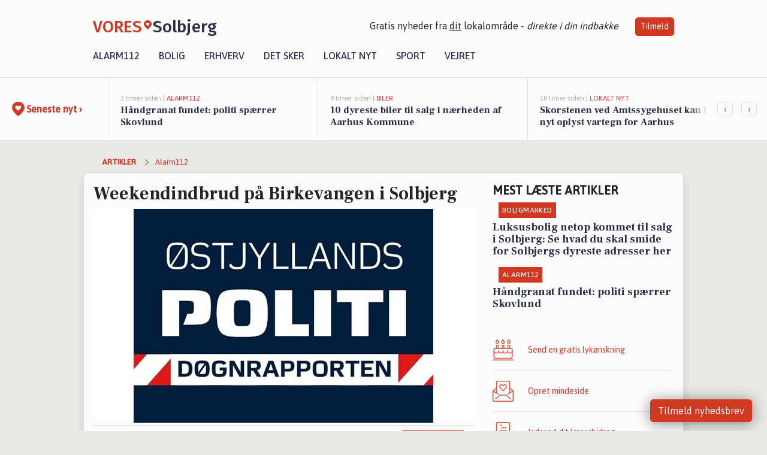

--- FILE ---
content_type: text/html; charset=utf-8
request_url: https://vores-solbjerg.dk/a/weekendindbrud-paa-birkevangen-i-solbjerg/bf3fef05-e75d-47b0-a88e-65818af09b56
body_size: 15771
content:


<!DOCTYPE html>
<html lang="da">
<head>
    <meta charset="utf-8" />
    <meta name="viewport" content="width=device-width, initial-scale=1.0" />
    <title>Weekendindbrud p&#xE5; Birkevangen i Solbjerg | VORES Solbjerg</title>
    
    <link href='https://fonts.gstatic.com' rel='preconnect' crossorigin>
<link href='https://assets.vorescdn.dk' rel='preconnect' crossorigin>
    <link rel="manifest" href="/manifest.json">
        <meta name="description" content="Weekendindbrud p&#xE5; Birkevangen i Solbjerg" />


    <link rel="canonical" href="https://vores-solbjerg.dk/a/weekendindbrud-paa-birkevangen-i-solbjerg/bf3fef05-e75d-47b0-a88e-65818af09b56">


<meta property="fb:app_id" content="603210533761694" />
    <meta property="fb:pages" content="101267631481633" />
        <meta property="og:type" content="article" />
        <meta property="og:image" content="https://assets.vorescdn.dk/vores-by/86af0aae-dd47-4fe3-adb7-38e8acd8ff12.jpg?width=1200&amp;height=630&amp;mode=pad&amp;bgcolor=FFFFFF&amp;scale=both" />
        <meta property="article:published_date" content="2024-05-20T10:25:15" />
        <meta property="article:author" content="System" />

    <script type="application/ld+json">
        {"@context":"https://schema.org","@type":"NewsArticle","mainEntityOfPage":{"@type":"WebPage","@id":"https://vores-solbjerg.dk/a/weekendindbrud-paa-birkevangen-i-solbjerg/bf3fef05-e75d-47b0-a88e-65818af09b56"},"headline":"Weekendindbrud på Birkevangen i Solbjerg","image":["https://assets.vorescdn.dk/vores-by/86af0aae-dd47-4fe3-adb7-38e8acd8ff12.jpg"],"datePublished":"2024-05-20T10:25:15","dateModified":null,"author":{"@type":"Person","name":"System"},"publisher":{"@type":"Organization","name":"VORES Solbjerg","logo":{"@type":"ImageObject","url":"https://vores-solbjerg.dk/img/logo/site_square.png"}}}
    </script>



    <meta name="facebook-domain-verification" content="mhkega96flchur5vlo2o5bqwm4r7hi" />

    
<link rel="icon" type="image/png" href="/img/icons/icon-152x152.png" />
<link rel="apple-touch-icon" type="image/png" href="/favicon.png" />

<link rel="preload" as="style" href="https://fonts.googleapis.com/css?family=Frank&#x2B;Ruhl&#x2B;Libre:400,700|Asap:400,500|Fira&#x2B;Sans:500|Merriweather:400&amp;display=swap">
<link href="https://fonts.googleapis.com/css?family=Frank&#x2B;Ruhl&#x2B;Libre:400,700|Asap:400,500|Fira&#x2B;Sans:500|Merriweather:400&amp;display=swap" rel="stylesheet" />

<link rel="preload" as="style" href="/dist/main.css?v=4lVlcf_nVVhS9k3-PzDma9gPCqVzZa-xwe6Z3nUGu-A">
<link rel="stylesheet" href="/dist/main.css?v=4lVlcf_nVVhS9k3-PzDma9gPCqVzZa-xwe6Z3nUGu-A" />
        <script type="text/javascript">
        window.dataLayer = window.dataLayer || [];
        window.dataLayer.push({
            dlv_page_type: "artikel_vip",
            dlv_category: "Alarm112",
            dlv_source: "Politiets D\u00F8gnrapport"
        });
    </script>

    
    
<script>
var voresConfiguration = {"modules":["floating-subscribe"],"site":{"name":"Solbjerg","siteName":"VORES Solbjerg","hostname":"vores-solbjerg.dk","facebookPageId":101267631481633,"instagramHandle":""},"bannerPlaceholder":{"salesEmail":"salg@voresdigital.dk?subject=Henvendelse fra VORES Solbjerg","logo":"https://assets.vorescdn.dk/remote/vores-solbjerg.dk/img/logo/site.png?width=250"},"facebookAppId":"603210533761694","googleSignInClientId":"643495767278-bqenl96m5li36d9c3e1a1ujch1giorgn.apps.googleusercontent.com","products":{"groceryPlusProductId":"832729fc-0197-4a09-a829-2ad24ec33c74"},"csrf":"CfDJ8FuIb0WNFg9DhYJimJMeEWhjw0WgAtZgGLWn-2FA9MSeRmGFZMtHvLzu_eBRui2ZgBCmxhwKYKA2oO-qNCuEpEW88ddfJ2ruoXLj9VjFq48ok09DqBF5znO2ks8rv07yB5dOiCGgqA4CIt6xRPv2mFE","gtmId":"GTM-PMFG7C7"}
</script>

<script src="/dist/essentials-bundle.js?v=hjEg4_jAEA1nYcyRynaMY4wTMfjlzT6aiRLaBhOhzEo" defer></script>
    
<script type="text/javascript">
var utag_data = {
}
</script>
<!-- Loading script asynchronously -->
<script type="text/javascript">
    (function(a,b,c,d){
    a='//tags.tiqcdn.com/utag/jysk-fynske-medier/partners/prod/utag.js';
    b=document;c='script';d=b.createElement(c);d.src=a;d.type='text/java'+c;d.async=true;
    a=b.getElementsByTagName(c)[0];a.parentNode.insertBefore(d,a);
    })();
</script>


<script async='async' src='//macro.adnami.io/macro/hosts/adsm.macro.voresdigital.dk.js'></script>


<script src="//zrzzqdBnFEBxKXGb4.ay.delivery/manager/zrzzqdBnFEBxKXGb4" type="text/javascript" referrerpolicy="no-referrer-when-downgrade"></script>


<script>window.googletag = window.googletag || {cmd: []};</script>
<script>
    googletag.cmd.push(function(){
        googletag.pubads().setTargeting('vd_page', "vores-solbjerg.dk");
googletag.pubads().setTargeting('vd_category', "alarm112");googletag.pubads().setTargeting('vd_type', "artikel_vip");    });
</script>
</head>
<body>
    

<div class="d-flex flex-column">
    

<header class="" id="header">
    <nav class="navbar navbar-expand-md navbar-light sticky ">
        <div class="container">
            <div class="d-flex flex-wrap align-items-center w-100 justify-content-between">
                    <a class="logo" href="/">
        <span>VORES</span><div class="logo-icon"><img alt="" src="/img/logo/homeheart.svg" aria-hidden="true" /></div><span>Solbjerg</span>
                    </a>
                    <burger-menu></burger-menu>
                    <div class="d-none d-lg-block">
                        <span>Gratis nyheder fra <u>dit</u> lokalområde - <i>direkte i din indbakke</i></span>
                        <button onclick="vmh.showSubscribeModal('Header')" class="ml-4 btn btn-sm btn-primary">Tilmeld</button>
                    </div>
            </div>
                <div class="d-flex flex-wrap align-items-center">
                    
                    <div class="collapse navbar-collapse text-right text-md-center" id="navbarMenu">
                        <ul class="navbar-nav mr-auto mt-2 mt-lg-0">

                            <li class="nav-item">
                                <a class="nav-link" href="/alarm112">
                                    Alarm112
                                </a>
                            </li>
                            <li class="nav-item">
                                <a class="nav-link" href="/bolig">
                                    Bolig
                                </a>
                            </li>
                            <li class="nav-item" site="Site">
                                <a class="nav-link" href="/erhverv">
                                    Erhverv
                                </a>
                            </li>
                            <li class="nav-item">
                                <a class="nav-link" href="/detsker">
                                    Det sker
                                </a>
                            </li>
                            <li class="nav-item">
                                <a class="nav-link" href="/lokaltnyt">
                                    Lokalt nyt
                                </a>
                            </li>
                            <li class="nav-item">
                                <a class="nav-link" href="/sport">
                                    Sport
                                </a>
                            </li>
                            <li class="nav-item align-middle">
                                
                            </li>
                            <li class="nav-item align-middle">
                                <a class="nav-link align-items-center" href="/vejret">
                                    Vejret
                                </a>
                            </li>
                        </ul>
                    </div>
                </div>
        </div>
    </nav>
</header>
    <div class="d-flex flex-column flex-grow-1">
        <div class="flex-grow-1">
                
<div class="news-bar">
    <!-- Label section -->
    <div class="news-bar-label">
        <a class="article-icon" href="/artikler">
            <b class="news-title">Seneste nyt &rsaquo;</b>
        </a>
    </div>

    <!-- News slider section -->
    <div class="news-slider">
            <a class="article-link" href="/artikler?contentId=988530c5-6da9-41f1-9981-576b7d4575f2" ga-track-kpi="" data-action="click_article" data-itemid="988530c5-6da9-41f1-9981-576b7d4575f2" data-itemtype="Content" data-itemcategory="Alarm112" data-placement="1" data-container="news_bar_preview">
                <div class="news-bar-item" ga-track-impression="" data-itemid="988530c5-6da9-41f1-9981-576b7d4575f2" data-itemtype="Content" data-itemcategory="Alarm112" data-placement="1" data-container="news_bar_preview">
                    <div class="timeago">3 timer siden | </div>
                    <div class="category">Alarm112</div>
                    <b class="news-title">H&#xE5;ndgranat fundet: politi sp&#xE6;rrer Skovlund</b>
                </div>
            </a>
            <a class="article-link" href="/artikler?contentId=0536b69c-3b1f-4cd0-8600-f6abd697764c" ga-track-kpi="" data-action="click_article" data-itemid="0536b69c-3b1f-4cd0-8600-f6abd697764c" data-itemtype="Content" data-itemcategory="Biler" data-placement="2" data-container="news_bar_preview">
                <div class="news-bar-item" ga-track-impression="" data-itemid="0536b69c-3b1f-4cd0-8600-f6abd697764c" data-itemtype="Content" data-itemcategory="Biler" data-placement="2" data-container="news_bar_preview">
                    <div class="timeago">9 timer siden | </div>
                    <div class="category">Biler</div>
                    <b class="news-title">10 dyreste biler til salg i n&#xE6;rheden af Aarhus Kommune</b>
                </div>
            </a>
            <a class="article-link" href="/artikler?contentId=4dc3f04c-833c-4137-8ccd-73b42a9948d5" ga-track-kpi="" data-action="click_article" data-itemid="4dc3f04c-833c-4137-8ccd-73b42a9948d5" data-itemtype="Content" data-itemcategory="Lokalt nyt" data-placement="3" data-container="news_bar_preview">
                <div class="news-bar-item" ga-track-impression="" data-itemid="4dc3f04c-833c-4137-8ccd-73b42a9948d5" data-itemtype="Content" data-itemcategory="Lokalt nyt" data-placement="3" data-container="news_bar_preview">
                    <div class="timeago">10 timer siden | </div>
                    <div class="category">Lokalt nyt</div>
                    <b class="news-title">Skorstenen ved Amtssygehuset kan blive nyt oplyst vartegn for Aarhus</b>
                </div>
            </a>
            <a class="article-link" href="/artikler?contentId=d345958c-bb8e-4de6-8db5-5a608c02a33b" ga-track-kpi="" data-action="click_article" data-itemid="d345958c-bb8e-4de6-8db5-5a608c02a33b" data-itemtype="Content" data-itemcategory="Dagligvarer" data-placement="4" data-container="news_bar_preview">
                <div class="news-bar-item" ga-track-impression="" data-itemid="d345958c-bb8e-4de6-8db5-5a608c02a33b" data-itemtype="Content" data-itemcategory="Dagligvarer" data-placement="4" data-container="news_bar_preview">
                    <div class="timeago">14-12-2025 16:06 | </div>
                    <div class="category">Dagligvarer</div>
                    <b class="news-title">F&#xE5; Lurpak sm&#xF8;r til kun 8 kr. og Rahbek fiskefileter til 10 kr. hos dine lokale dagligvarebutikker</b>
                </div>
            </a>
            <a class="article-link" href="/artikler?contentId=92f9c7eb-827f-4d44-84dc-a0a993b4f3a5" ga-track-kpi="" data-action="click_article" data-itemid="92f9c7eb-827f-4d44-84dc-a0a993b4f3a5" data-itemtype="Content" data-itemcategory="Boligmarked" data-placement="5" data-container="news_bar_preview">
                <div class="news-bar-item" ga-track-impression="" data-itemid="92f9c7eb-827f-4d44-84dc-a0a993b4f3a5" data-itemtype="Content" data-itemcategory="Boligmarked" data-placement="5" data-container="news_bar_preview">
                    <div class="timeago">14-12-2025 14:02 | </div>
                    <div class="category">Boligmarked</div>
                    <b class="news-title">Fastrupvej 45 og 1 anden boliger er kommet til salg denne uge i Solbjerg - se boligerne her.</b>
                </div>
            </a>
            <a class="article-link" href="/artikler?contentId=91615272-d86e-4785-9308-46f1e68f3262" ga-track-kpi="" data-action="click_article" data-itemid="91615272-d86e-4785-9308-46f1e68f3262" data-itemtype="Content" data-itemcategory="Det sker" data-placement="6" data-container="news_bar_preview">
                <div class="news-bar-item" ga-track-impression="" data-itemid="91615272-d86e-4785-9308-46f1e68f3262" data-itemtype="Content" data-itemcategory="Det sker" data-placement="6" data-container="news_bar_preview">
                    <div class="timeago">14-12-2025 12:11 | </div>
                    <div class="category">Det sker</div>
                    <b class="news-title">Ugens aktiviteter i Solbjerg: Floorball og l&#xE6;sef&#xE6;llesskab byder p&#xE5; nye oplevelser</b>
                </div>
            </a>
            <a class="article-link" href="/artikler?contentId=72c48a8a-ff85-4cad-93f6-0fd2e18c94be" ga-track-kpi="" data-action="click_article" data-itemid="72c48a8a-ff85-4cad-93f6-0fd2e18c94be" data-itemtype="Content" data-itemcategory="Boligmarked" data-placement="7" data-container="news_bar_preview">
                <div class="news-bar-item" ga-track-impression="" data-itemid="72c48a8a-ff85-4cad-93f6-0fd2e18c94be" data-itemtype="Content" data-itemcategory="Boligmarked" data-placement="7" data-container="news_bar_preview">
                    <div class="timeago">13-12-2025 13:13 | </div>
                    <div class="category">Boligmarked</div>
                    <b class="news-title">Luksusbolig netop kommet til salg i Solbjerg: Se hvad du skal smide for Solbjergs dyreste adresser her</b>
                </div>
            </a>
            <a class="article-link" href="/artikler?contentId=0e8d53fb-90c7-45ab-bfd4-27d021cbd204" ga-track-kpi="" data-action="click_article" data-itemid="0e8d53fb-90c7-45ab-bfd4-27d021cbd204" data-itemtype="Content" data-itemcategory="Lokalt nyt" data-placement="8" data-container="news_bar_preview">
                <div class="news-bar-item" ga-track-impression="" data-itemid="0e8d53fb-90c7-45ab-bfd4-27d021cbd204" data-itemtype="Content" data-itemcategory="Lokalt nyt" data-placement="8" data-container="news_bar_preview">
                    <div class="timeago">12-12-2025 11:26 | </div>
                    <div class="category">Lokalt nyt</div>
                    <b class="news-title">Folkehuse i Aarhus inviterer til f&#xE6;lles juleaften for alle, der savner selskab</b>
                </div>
            </a>
            <a class="article-link" href="/artikler?contentId=d7995b61-1fd0-4431-8a1b-055eb93211db" ga-track-kpi="" data-action="click_article" data-itemid="d7995b61-1fd0-4431-8a1b-055eb93211db" data-itemtype="Content" data-itemcategory="Lokalt nyt" data-placement="9" data-container="news_bar_preview">
                <div class="news-bar-item" ga-track-impression="" data-itemid="d7995b61-1fd0-4431-8a1b-055eb93211db" data-itemtype="Content" data-itemcategory="Lokalt nyt" data-placement="9" data-container="news_bar_preview">
                    <div class="timeago">10-12-2025 13:26 | </div>
                    <div class="category">Lokalt nyt</div>
                    <b class="news-title">Aarhusianske plejehjem f&#xE5;r mere frihed efter succes med mindre bureaukrati og &#xF8;get faglighed</b>
                </div>
            </a>
            <a class="article-link" href="/artikler?contentId=5cd26e75-de4d-4562-b0d0-139558f0e3dc" ga-track-kpi="" data-action="click_article" data-itemid="5cd26e75-de4d-4562-b0d0-139558f0e3dc" data-itemtype="Content" data-itemcategory="Boligmarked" data-placement="10" data-container="news_bar_preview">
                <div class="news-bar-item" ga-track-impression="" data-itemid="5cd26e75-de4d-4562-b0d0-139558f0e3dc" data-itemtype="Content" data-itemcategory="Boligmarked" data-placement="10" data-container="news_bar_preview">
                    <div class="timeago">10-12-2025 13:20 | </div>
                    <div class="category">Boligmarked</div>
                    <b class="news-title">Top 6 over dyreste boliger til salg i Solbjerg. Priser op til 7.995.000 kr</b>
                </div>
            </a>
    </div>

        <!-- Navigation section -->
        <div class="news-bar-navigation">
            <button class="btn btn-outline-secondary" onclick="scrollNewsBar(-350)">&lsaquo;</button>
            <button class="btn btn-outline-secondary" onclick="scrollNewsBar(350)">&rsaquo;</button>
        </div>
</div>
            <div class="container pt-0">
                

<div class="vip-page my-3">
    <div class="row">
        <div class="container">
                <div class="row">
                    <div class="col-12 col-sm-4">
                        <div class="d-flex justify-content-center">
        <div class="b4nn3r lazy w300_h160"
             data-size="w300_h160"
             data-placement=""
             data-allowplaceholder="False"
             data-onlyshowbannersfrombusinesseswithproductid="">
        </div>

</div>
                    </div>
                        <div class="col-12 col-sm-4">
                            <div class="d-flex justify-content-center">
        <div class="b4nn3r lazy w300_h160"
             data-size="w300_h160"
             data-placement=""
             data-allowplaceholder="False"
             data-onlyshowbannersfrombusinesseswithproductid="">
        </div>

</div>
                        </div>
                        <div class="col-12 col-sm-4">
                            <div class="d-flex justify-content-center">
        <div class="b4nn3r lazy w300_h160"
             data-size="w300_h160"
             data-placement=""
             data-allowplaceholder="False"
             data-onlyshowbannersfrombusinesseswithproductid="">
        </div>

</div>
                        </div>
                </div>

                
    <div class="row breadcrumbs py-2">
        <div class="col">
            <ol itemscope itemtype="http://schema.org/BreadcrumbList" class="list-unstyled my-0 col d-flex">
                <li itemprop="itemListElement" itemscope itemtype="http://schema.org/ListItem">
                    <a href="/artikler" itemid="/artikler" class="section" itemscope itemtype="http://schema.org/Thing" itemprop="item">
                        <span itemprop="name">Artikler</span>
                    </a>
                    <meta itemprop="position" content="1" />
                </li>
                    <li class="" itemprop="itemListElement" itemscope itemtype="http://schema.org/ListItem">
                            <a href="/artikler/alarm112" itemid="/artikler/alarm112" itemscope itemtype="http://schema.org/Thing" itemprop="item">
                                <span itemprop="name">Alarm112</span>
                            </a>
                        <meta itemprop="position" content="2" />
                    </li>
                    <li class="sr-only" itemprop="itemListElement" itemscope itemtype="http://schema.org/ListItem">
                            <span itemid="/a/weekendindbrud-paa-birkevangen-i-solbjerg/bf3fef05-e75d-47b0-a88e-65818af09b56" itemscope itemtype="http://schema.org/Thing" itemprop="item">
                                <span itemprop="name">Weekendindbrud p&#xE5; Birkevangen i Solbjerg</span>
                            </span>
                        <meta itemprop="position" content="3" />
                    </li>
            </ol>
        </div>
    </div>

        </div>
    </div>


    <div class="row">
        <div class="container bg-white shadow pb-4 default-container-padding">
            <div class="row mt-3">
                <div class="col-12 col-lg-8">
                    <article id="bf3fef05-e75d-47b0-a88e-65818af09b56" class="article desktop" data-id="bf3fef05-e75d-47b0-a88e-65818af09b56"
         data-category="Alarm112" data-assets='[{"id":"86af0aae-dd47-4fe3-adb7-38e8acd8ff12","width":840,"height":600}]'>
    <h1>
        Weekendindbrud p&#xE5; Birkevangen i Solbjerg
    </h1>


            <div class="cover-img-container">
                <img class="cover-img" src="https://assets.vorescdn.dk/vores-by/86af0aae-dd47-4fe3-adb7-38e8acd8ff12.jpg?width=635&amp;height=357&amp;mode=pad&amp;bgcolor=FFFFFF&amp;scale=both" srcset="https://assets.vorescdn.dk/vores-by/86af0aae-dd47-4fe3-adb7-38e8acd8ff12.jpg?width=1270&amp;height=714&amp;mode=pad&amp;bgcolor=FFFFFF&amp;scale=both 2x, https://assets.vorescdn.dk/vores-by/86af0aae-dd47-4fe3-adb7-38e8acd8ff12.jpg?width=635&amp;height=357&amp;mode=pad&amp;bgcolor=FFFFFF&amp;scale=both 1x" data-assetid="86af0aae-dd47-4fe3-adb7-38e8acd8ff12" />
               
            </div>
        <div class="d-flex flex-wrap justify-content-between">
            <small class="text-muted">

            </small>
        </div>
    <div class="col-12 d-flex editor py-2 mt-1 mb-1 border-bottom border-top pl-0 align-items-center">
            <div class="d-flex flex-wrap justify-content-end align-items-center" style="margin-left: auto;">

                
<a class="btn btn-sm btn-primary d-flex align-items-center justify-content-center" id="shareLinkBtn" style="white-space: nowrap" title="Del på Facebook" onclick="vmh.shareLink('https%3A%2F%2Fvores-solbjerg.dk%2Fa%2Fweekendindbrud-paa-birkevangen-i-solbjerg%2Fbf3fef05-e75d-47b0-a88e-65818af09b56')">
	Del artikel <img alt="Del på facebook" class="ml-2" style="height: 18px;width: 18px;" src="/img/icons/icon-share-white.svg" />
</a>


            </div>
    </div>
    <div class="d-flex flex-wrap justify-content-between">
            <div>
                <img src="/img/icons/clock-icon.svg" alt="dato" style="height: 11px; width: 11px" />
                <time itemprop="dateCreated datePublished"
                      datetime="2024-05-20T08:25:15Z"
                      class="text-muted">
                    Mandag d. 20. maj 2024 - kl. 10:25
                </time>
            </div>
    </div>
    <br />

    <div class="article-content">
        
<p>Et indbrud blev begået på Birkevangen i Solbjerg i løbet af weekenden. Indbruddet fandt sted fra fredag den 17. maj kl. 20.00 til søndag den 19. maj kl. 16.15.</p>
    </div>
    


        <div class="d-flex flex-wrap justify-content-between">
                <small class="text-muted">Kilde: Politiets D&#xF8;gnrapport</small>
        </div>




        
    <div class="d-flex justify-content-center py-3 pb-5 w-100">
        <a class="b4nn3r w300_h160"
           aria-hidden="true"
           title="Reklame"
           href="https://www.lagersalg.com/?utm_source=vores-solbjerg.dk&amp;utm_medium=banner"
           rel="noopener nofollow"
           target="_blank"
           data-background="https://assets.vorescdn.dk/vores-by/d19e68de-c90f-4037-8a36-804ae5516b95.jpg?width=300&amp;height=160&amp;mode=crop&amp;bgcolor=FFFFFF"
           data-backgroundretina="https://assets.vorescdn.dk/vores-by/d19e68de-c90f-4037-8a36-804ae5516b95.jpg?width=600&amp;height=320&amp;mode=crop&amp;bgcolor=FFFFFF"
           data-id="9e9339e2-c359-495a-80e8-447d42882833"
           data-track="True"
           data-allowduplicates="False"
           data-onlyshowbannersfrombusinesseswithproductid="">
        </a>

</div>

</article>

                    <div class="row justify-content-center border-top py-3">
                        <div class="col-md-6 col-sm my-2">
                            <email-signup-widget 
    data-location="Article" 
    ></email-signup-widget>
                        </div>
                    </div>

                </div>
                <div class="col-12 col-lg-4 order-2 order-md-1">
                    
                        <div>
                                <h5 class="text-uppercase font-weight-bold pb-3">Mest læste artikler</h5>
        <div class="row pb-3 mb-3">
            <div class="col">
                

<a class="top-story article-link h-100" href="/a/luksusbolig-netop-kommet-til-salg-i-solbjerg-se-hvad-du-skal-smide-for-solbjergs-dyreste-adresser-her/72c48a8a-ff85-4cad-93f6-0fd2e18c94be" ga-track-impression="" data-itemid="72c48a8a-ff85-4cad-93f6-0fd2e18c94be" data-itemtype="Content" data-itemcategory="Boligmarked" data-container="medium_article_preview" ga-track-kpi="" data-action="click_article">
    <div class="top-story-header">
        <div class="img-container">
            <div class="img-bg " data-background="https://assets.vorescdn.dk/vores-by/c49a36b5-79db-42ed-81fa-b6b2d895afa6.jpg?width=300&amp;height=169&amp;mode=max&amp;bgcolor=FFFFFF&amp;quality=90&amp;c.focus=faces" data-backgroundretina="https://assets.vorescdn.dk/vores-by/c49a36b5-79db-42ed-81fa-b6b2d895afa6.jpg?width=600&amp;height=338&amp;mode=max&amp;bgcolor=FFFFFF&amp;quality=90&amp;c.focus=faces" data-assetid="c49a36b5-79db-42ed-81fa-b6b2d895afa6">
            </div>
        </div>

        <div class="categories">   
                <div class="category">Boligmarked</div>
        </div>
        
    </div>

    <h2 class="mt-3 mb-0">Luksusbolig netop kommet til salg i Solbjerg: Se hvad du skal smide for Solbjergs dyreste adresser her</h2>
</a>
            </div>
        </div>
        <div class="row pb-3 mb-3">
            <div class="col">
                

<a class="top-story article-link h-100" href="/a/haandgranat-fundet-politi-spaerrer-skovlund/988530c5-6da9-41f1-9981-576b7d4575f2" ga-track-impression="" data-itemid="988530c5-6da9-41f1-9981-576b7d4575f2" data-itemtype="Content" data-itemcategory="Alarm112" data-container="medium_article_preview" ga-track-kpi="" data-action="click_article">
    <div class="top-story-header">
        <div class="img-container">
            <div class="img-bg " data-background="https://assets.vorescdn.dk:443/vores-intet-foto.png?width=300&amp;height=169&amp;mode=max&amp;bgcolor=FFFFFF&amp;quality=90&amp;c.focus=faces" data-backgroundretina="https://assets.vorescdn.dk:443/vores-intet-foto.png?width=600&amp;height=338&amp;mode=max&amp;bgcolor=FFFFFF&amp;quality=90&amp;c.focus=faces">
            </div>
        </div>

        <div class="categories">   
                <div class="category">Alarm112</div>
        </div>
        
    </div>

    <h2 class="mt-3 mb-0">H&#xE5;ndgranat fundet: politi sp&#xE6;rrer Skovlund</h2>
</a>
            </div>
        </div>

                        </div>
                    
                    <div class="w-100 border-bottom py-3">
                        <a class="d-flex align-items-center cta" href="/brugerindhold/opret-lykoenskning">
                            <img class="mr-4" alt="lykønskning" src="/img/icons/icon-lykkeoenskning.svg" />
                            <span class="flex-grow-1">
                                Send en gratis lykønskning
                            </span>
                        </a>
                    </div>
                    <div class="w-100 border-bottom py-3">
                        <a class="d-flex align-items-center cta" href="/opret-mindeside">
                            <img class="mr-4" alt="mindeord" src="/img/icons/icon-mindeord.svg" />
                            <span class="flex-grow-1">
                                Opret mindeside
                            </span>
                        </a>
                    </div>
                    <div class="w-100 py-3">
                        <a class="d-flex align-items-center cta" href="/brugerindhold/opret-nyhed">
                            <img class="mr-4" alt="læserbidrag" src="/img/icons/icon-laeserbidrag.svg" />
                            <span class="flex-grow-1">
                                Indsend dit læserbidrag
                            </span>
                        </a>
                    </div>
                    <facebook-carousel data-breakpoints='{
                  "540": {
                    "slidesPerView": 2
                  },
                  "758": {
                    "slidesPerView": 3
                  },
                  "960": {
                    "slidesPerView": 1
                  }
                }'
                    data-container="facebook_post_carousel"></facebook-carousel>
                    <div class="mb-3">
                        <div class="w-100 d-flex justify-content-center border-bottom py-4">
        <div class="b4nn3r lazy w300_h160"
             data-size="w300_h160"
             data-placement=""
             data-allowplaceholder="False"
             data-onlyshowbannersfrombusinesseswithproductid="">
        </div>

</div>
                    </div>
                </div>
                <div class="col-12 order-3 order-md-3">
                    <div class="row mt-3">
                        <div class="col-12 col-lg-8">
                            
<div class="article-stream" style="padding-right: 5px; padding-left: 5px">
    
    <div class="mb-5">
        <div class="row">
            <div class="col">
                

<a class="cover-story article-link desktop" href="/a/10-dyreste-biler-til-salg-i-naerheden-af-aarhus-kommune/0536b69c-3b1f-4cd0-8600-f6abd697764c" ga-track-impression="" data-itemid="0536b69c-3b1f-4cd0-8600-f6abd697764c" data-itemtype="Content" data-itemcategory="Biler" data-container="big_article_preview" ga-track-kpi="" data-action="click_article">
    <div class="cover-story-header">
        <div class="img-container">
            <div class="img-bg " style="background-image: url(https://assets.vorescdn.dk/vores-by/25edc631-4c62-426c-b4f9-b0133036e68f.jpg?width=630&amp;height=354&amp;mode=max&amp;bgcolor=FFFFFF&amp;c.focus=faces);" data-assetid="25edc631-4c62-426c-b4f9-b0133036e68f">
            </div>
        </div>

        <div class="categories">
                <div class="category">Biler</div>
        </div>        
    </div>

    <h2 class="h1 mt-3">10 dyreste biler til salg i n&#xE6;rheden af Aarhus Kommune</h2>
</a>
            </div>
        </div>
    </div>


    
    <div class="mb-5">
        <div class="row ">
            <div class="col-6" style="padding-right: 10px">
                

<a class="top-story article-link h-100" href="/a/skorstenen-ved-amtssygehuset-kan-blive-nyt-oplyst-vartegn-for-aarhus/4dc3f04c-833c-4137-8ccd-73b42a9948d5" ga-track-impression="" data-itemid="4dc3f04c-833c-4137-8ccd-73b42a9948d5" data-itemtype="Content" data-itemcategory="Lokalt nyt" data-container="medium_article_preview" ga-track-kpi="" data-action="click_article">
    <div class="top-story-header">
        <div class="img-container">
            <div class="img-bg " data-background="https://assets.vorescdn.dk/vores-by/80735e73-2313-4b0d-9559-68599a35f756.jpg?width=300&amp;height=169&amp;mode=max&amp;bgcolor=FFFFFF&amp;quality=90&amp;c.focus=faces" data-backgroundretina="https://assets.vorescdn.dk/vores-by/80735e73-2313-4b0d-9559-68599a35f756.jpg?width=600&amp;height=338&amp;mode=max&amp;bgcolor=FFFFFF&amp;quality=90&amp;c.focus=faces" data-assetid="80735e73-2313-4b0d-9559-68599a35f756">
            </div>
        </div>

        <div class="categories">   
                <div class="category">Lokalt nyt</div>
        </div>
        
    </div>

    <h2 class="mt-3 mb-0">Skorstenen ved Amtssygehuset kan blive nyt oplyst vartegn for Aarhus</h2>
</a>
            </div>
            <div class="col-6" style="padding-left: 10px">
                

<a class="top-story article-link h-100" href="/a/faa-lurpak-smoer-til-kun-8-kr-og-rahbek-fiskefileter-til-10-kr-hos-dine-lokale-dagligvarebutikker/d345958c-bb8e-4de6-8db5-5a608c02a33b" ga-track-impression="" data-itemid="d345958c-bb8e-4de6-8db5-5a608c02a33b" data-itemtype="Content" data-itemcategory="Dagligvarer" data-container="medium_article_preview" ga-track-kpi="" data-action="click_article">
    <div class="top-story-header">
        <div class="img-container">
            <div class="img-bg " data-background="https://assets.vorescdn.dk/vores-by/f7610131-76eb-4f98-a955-767d1c418585.jpg?width=300&amp;height=169&amp;mode=max&amp;bgcolor=FFFFFF&amp;quality=90&amp;c.focus=faces" data-backgroundretina="https://assets.vorescdn.dk/vores-by/f7610131-76eb-4f98-a955-767d1c418585.jpg?width=600&amp;height=338&amp;mode=max&amp;bgcolor=FFFFFF&amp;quality=90&amp;c.focus=faces" data-assetid="f7610131-76eb-4f98-a955-767d1c418585">
            </div>
        </div>

        <div class="categories">   
                <div class="category">Dagligvarer</div>
        </div>
        
    </div>

    <h2 class="mt-3 mb-0">F&#xE5; Lurpak sm&#xF8;r til kun 8 kr. og Rahbek fiskefileter til 10 kr. hos dine lokale dagligvarebutikker</h2>
</a>
            </div>
        </div>
    </div>


    
    <div class="mb-5">
        <div class="row ">
            <div class="col-6" style="padding-right: 10px">
                

<a class="top-story article-link h-100" href="/a/fastrupvej-45-og-1-anden-boliger-er-kommet-til-salg-denne-uge-i-solbjerg-se-boligerne-her/92f9c7eb-827f-4d44-84dc-a0a993b4f3a5" ga-track-impression="" data-itemid="92f9c7eb-827f-4d44-84dc-a0a993b4f3a5" data-itemtype="Content" data-itemcategory="Boligmarked" data-container="medium_article_preview" ga-track-kpi="" data-action="click_article">
    <div class="top-story-header">
        <div class="img-container">
            <div class="img-bg " data-background="https://assets.vorescdn.dk/vores-by/c49a36b5-79db-42ed-81fa-b6b2d895afa6.jpg?width=300&amp;height=169&amp;mode=max&amp;bgcolor=FFFFFF&amp;quality=90&amp;c.focus=faces" data-backgroundretina="https://assets.vorescdn.dk/vores-by/c49a36b5-79db-42ed-81fa-b6b2d895afa6.jpg?width=600&amp;height=338&amp;mode=max&amp;bgcolor=FFFFFF&amp;quality=90&amp;c.focus=faces" data-assetid="c49a36b5-79db-42ed-81fa-b6b2d895afa6">
            </div>
        </div>

        <div class="categories">   
                <div class="category">Boligmarked</div>
        </div>
        
    </div>

    <h2 class="mt-3 mb-0">Fastrupvej 45 og 1 anden boliger er kommet til salg denne uge i Solbjerg - se boligerne her.</h2>
</a>
            </div>
            <div class="col-6" style="padding-left: 10px">
                

<a class="top-story article-link h-100" href="/a/ugens-aktiviteter-i-solbjerg-floorball-og-laesefaellesskab-byder-paa-nye-oplevelser/91615272-d86e-4785-9308-46f1e68f3262" ga-track-impression="" data-itemid="91615272-d86e-4785-9308-46f1e68f3262" data-itemtype="Content" data-itemcategory="Det sker" data-container="medium_article_preview" ga-track-kpi="" data-action="click_article">
    <div class="top-story-header">
        <div class="img-container">
            <div class="img-bg " data-background="https://assets.vorescdn.dk/vores-by/ba00d2d6-898b-4cf9-b7ea-f34a3bff78a2.jpg?width=300&amp;height=169&amp;mode=max&amp;bgcolor=FFFFFF&amp;quality=90&amp;c.focus=faces" data-backgroundretina="https://assets.vorescdn.dk/vores-by/ba00d2d6-898b-4cf9-b7ea-f34a3bff78a2.jpg?width=600&amp;height=338&amp;mode=max&amp;bgcolor=FFFFFF&amp;quality=90&amp;c.focus=faces" data-assetid="ba00d2d6-898b-4cf9-b7ea-f34a3bff78a2">
            </div>
        </div>

        <div class="categories">   
                <div class="category">Det sker</div>
        </div>
        
    </div>

    <h2 class="mt-3 mb-0">Ugens aktiviteter i Solbjerg: Floorball og l&#xE6;sef&#xE6;llesskab byder p&#xE5; nye oplevelser</h2>
</a>
            </div>
        </div>
    </div>

    
    <div class="mb-5">
        <div class="row ">
            <div class="col-6" style="padding-right: 10px">
                

<a class="top-story article-link h-100" href="/a/luksusbolig-netop-kommet-til-salg-i-solbjerg-se-hvad-du-skal-smide-for-solbjergs-dyreste-adresser-her/72c48a8a-ff85-4cad-93f6-0fd2e18c94be" ga-track-impression="" data-itemid="72c48a8a-ff85-4cad-93f6-0fd2e18c94be" data-itemtype="Content" data-itemcategory="Boligmarked" data-container="medium_article_preview" ga-track-kpi="" data-action="click_article">
    <div class="top-story-header">
        <div class="img-container">
            <div class="img-bg " data-background="https://assets.vorescdn.dk/vores-by/c49a36b5-79db-42ed-81fa-b6b2d895afa6.jpg?width=300&amp;height=169&amp;mode=max&amp;bgcolor=FFFFFF&amp;quality=90&amp;c.focus=faces" data-backgroundretina="https://assets.vorescdn.dk/vores-by/c49a36b5-79db-42ed-81fa-b6b2d895afa6.jpg?width=600&amp;height=338&amp;mode=max&amp;bgcolor=FFFFFF&amp;quality=90&amp;c.focus=faces" data-assetid="c49a36b5-79db-42ed-81fa-b6b2d895afa6">
            </div>
        </div>

        <div class="categories">   
                <div class="category">Boligmarked</div>
        </div>
        
    </div>

    <h2 class="mt-3 mb-0">Luksusbolig netop kommet til salg i Solbjerg: Se hvad du skal smide for Solbjergs dyreste adresser her</h2>
</a>
            </div>
            <div class="col-6" style="padding-left: 10px">
                

<a class="top-story article-link h-100" href="/a/folkehuse-i-aarhus-inviterer-til-faelles-juleaften-for-alle-der-savner-selskab/0e8d53fb-90c7-45ab-bfd4-27d021cbd204" ga-track-impression="" data-itemid="0e8d53fb-90c7-45ab-bfd4-27d021cbd204" data-itemtype="Content" data-itemcategory="Lokalt nyt" data-container="medium_article_preview" ga-track-kpi="" data-action="click_article">
    <div class="top-story-header">
        <div class="img-container">
            <div class="img-bg " data-background="https://assets.vorescdn.dk/vores-by/80735e73-2313-4b0d-9559-68599a35f756.jpg?width=300&amp;height=169&amp;mode=max&amp;bgcolor=FFFFFF&amp;quality=90&amp;c.focus=faces" data-backgroundretina="https://assets.vorescdn.dk/vores-by/80735e73-2313-4b0d-9559-68599a35f756.jpg?width=600&amp;height=338&amp;mode=max&amp;bgcolor=FFFFFF&amp;quality=90&amp;c.focus=faces" data-assetid="80735e73-2313-4b0d-9559-68599a35f756">
            </div>
        </div>

        <div class="categories">   
                <div class="category">Lokalt nyt</div>
        </div>
        
    </div>

    <h2 class="mt-3 mb-0">Folkehuse i Aarhus inviterer til f&#xE6;lles juleaften for alle, der savner selskab</h2>
</a>
            </div>
        </div>
    </div>



        

        <div class="row py-2 mb-5">
            <div class="col">
                
        <span class="sectionheader">Boliger til salg i Solbjerg</span>
    <div class="row d-flex flex-wrap justify-content-between rentalproperties">
                <div class="col-12 col-sm-6 mb-3 mx-0">
                    
<div class="property">
        <div ga-track-impression="" data-itemid="3874ced2-8537-481d-bc57-079bd9fe01e2" data-itemtype="Property" data-customerid="" data-businessid="" data-placement="1" data-container="property_showcase" data-containervariant="standard">
            <a href="https://www.boliga.dk/bolig/2171703" target="_blank" rel="noopener" class="pb-4">

                <img alt="billede af boligen" data-src="https://assets.vorescdn.dk/remote/i.boliga.org/dk/550x/2171/2171703.jpg?width=640&amp;height=320&amp;mode=crop&amp;c.focus=faces" style="max-width:100%" class="pr-1" />

                <span class="rightlabel">1.745.000 kr</span>

                    <span class="rightlowerlabel">111 m<sup>2</sup></span>

                <h6 class="pt-2" style="color:#2B2D4C;font-weight:bold">Nordvejen 28, 8355 Solbjerg</h6>
            </a>
        </div>
</div>
                </div>
                <div class="col-12 col-sm-6 mb-3 mx-0">
                    
<div class="property">
        <div ga-track-impression="" data-itemid="733cacd2-e6ec-43c7-8ff3-16b86f3adca5" data-itemtype="Property" data-customerid="" data-businessid="" data-placement="2" data-container="property_showcase" data-containervariant="standard">
            <a href="https://www.boliga.dk/bolig/2123139" target="_blank" rel="noopener" class="pb-4">

                <img alt="billede af boligen" data-src="https://assets.vorescdn.dk/remote/i.boliga.org/dk/550x/2123/2123139.jpg?width=640&amp;height=320&amp;mode=crop&amp;c.focus=faces" style="max-width:100%" class="pr-1" />

                <span class="rightlabel">3.295.000 kr</span>

                    <span class="rightlowerlabel">302 m<sup>2</sup></span>

                <h6 class="pt-2" style="color:#2B2D4C;font-weight:bold">Vestervangsparken 1B Fastrup, 8355 Solbjerg</h6>
            </a>
        </div>
</div>
                </div>
                <div class="col-12 col-sm-6 mb-3 mx-0">
                    
<div class="property">
        <div ga-track-impression="" data-itemid="f7ad73d3-2b15-4719-9008-177f6c274bdf" data-itemtype="Property" data-customerid="" data-businessid="" data-placement="3" data-container="property_showcase" data-containervariant="standard">
            <a href="https://www.boliga.dk/bolig/2281124" target="_blank" rel="noopener" class="pb-4">

                <img alt="billede af boligen" data-src="https://assets.vorescdn.dk/remote/i.boliga.org/dk/550x/2281/2281124.jpg?width=640&amp;height=320&amp;mode=crop&amp;c.focus=faces" style="max-width:100%" class="pr-1" />

                <span class="rightlabel">3.395.000 kr</span>

                    <span class="rightlowerlabel">124 m<sup>2</sup></span>

                <h6 class="pt-2" style="color:#2B2D4C;font-weight:bold">H&#xF8;jlundsparken 87 Fastrup, 8355 Solbjerg</h6>
            </a>
        </div>
</div>
                </div>
                <div class="col-12 col-sm-6 mb-3 mx-0">
                    
<div class="property">
        <div ga-track-impression="" data-itemid="339c13fd-2d46-4638-91a8-1f2cb3c2d3bf" data-itemtype="Property" data-customerid="" data-businessid="" data-placement="4" data-container="property_showcase" data-containervariant="standard">
            <a href="https://www.boliga.dk/bolig/2247865" target="_blank" rel="noopener" class="pb-4">

                <img alt="billede af boligen" data-src="https://assets.vorescdn.dk/remote/vores-randers.dk/img/content/property/bolig-billede-paa-vej.png?width=640&amp;height=320&amp;mode=crop&amp;c.focus=faces" style="max-width:100%" class="pr-1" />

                <span class="rightlabel">3.498.000 kr</span>

                    <span class="rightlowerlabel">146 m<sup>2</sup></span>

                <h6 class="pt-2" style="color:#2B2D4C;font-weight:bold">Solbjerg Hovedgade 39, 8355 Solbjerg</h6>
            </a>
        </div>
</div>
                </div>

            <div class="col-12 lead-form font-sans">
                <lead-form data-csrf="CfDJ8FuIb0WNFg9DhYJimJMeEWjyIvop2CDyr8V84FNJYRYv4kxAdbaUwpMPjmSlP_pVz55tujH9jB2sovjj7eOAfQycwxUoQH-av_agkqCfX9BIfuncaYBztkbXriSUUyX-tVPywUUFUzj4tYNpt96yzbE" data-eventsection="PropertyShowcase" />
            </div>
    </div>

            </div>
        </div>


    

    

    




    

    

    


    <div class="py-3 mb-5 border-y">
        <div class="row">
                <div class="col-6" style="padding-right: 10px">
                    <div class="w-100 d-flex justify-content-center pb-0 pt-4 pt-md-0">
        <div class="b4nn3r lazy w300_h160"
             data-size="w300_h160"
             data-placement=""
             data-allowplaceholder="False"
             data-onlyshowbannersfrombusinesseswithproductid="">
        </div>

</div>
                </div>
                <div class="col-6" style="padding-left: 10px">
                    <div class="w-100 d-flex justify-content-center pb-0 pt-4 pt-md-0">
        <div class="b4nn3r lazy w300_h160"
             data-size="w300_h160"
             data-placement=""
             data-allowplaceholder="False"
             data-onlyshowbannersfrombusinesseswithproductid="">
        </div>

</div>
                </div>
        </div>
    </div>
</div>
                        </div>

                        <div class="col-12 col-lg-4">
                        </div>
                    </div>
                    
                </div>
                <div class="col-12 order-4 order-md-4">
                    <div class="border-top">
                        <h5 class="text-uppercase py-4">Flere artikler</h5>
                        
                            
<div class="row">
        <div class="col-6 col-md-4 mb-3">
            

<a class="top-story article-link h-100" href="/a/haandgranat-fundet-politi-spaerrer-skovlund/988530c5-6da9-41f1-9981-576b7d4575f2" ga-track-impression="" data-itemid="988530c5-6da9-41f1-9981-576b7d4575f2" data-itemtype="Content" data-itemcategory="Alarm112" data-container="medium_article_preview" ga-track-kpi="" data-action="click_article">
    <div class="top-story-header">
        <div class="img-container">
            <div class="img-bg " data-background="https://assets.vorescdn.dk:443/vores-intet-foto.png?width=300&amp;height=169&amp;mode=max&amp;bgcolor=FFFFFF&amp;quality=90&amp;c.focus=faces" data-backgroundretina="https://assets.vorescdn.dk:443/vores-intet-foto.png?width=600&amp;height=338&amp;mode=max&amp;bgcolor=FFFFFF&amp;quality=90&amp;c.focus=faces">
            </div>
        </div>

        <div class="categories">   
                <div class="category">Alarm112</div>
        </div>
        
    </div>

    <h2 class="mt-3 mb-0">H&#xE5;ndgranat fundet: politi sp&#xE6;rrer Skovlund</h2>
</a>
        </div>
        <div class="col-6 col-md-4 mb-3">
            

<a class="top-story article-link h-100" href="/a/10-dyreste-biler-til-salg-i-naerheden-af-aarhus-kommune/0536b69c-3b1f-4cd0-8600-f6abd697764c" ga-track-impression="" data-itemid="0536b69c-3b1f-4cd0-8600-f6abd697764c" data-itemtype="Content" data-itemcategory="Biler" data-container="medium_article_preview" ga-track-kpi="" data-action="click_article">
    <div class="top-story-header">
        <div class="img-container">
            <div class="img-bg " data-background="https://assets.vorescdn.dk/vores-by/25edc631-4c62-426c-b4f9-b0133036e68f.jpg?width=300&amp;height=169&amp;mode=max&amp;bgcolor=FFFFFF&amp;quality=90&amp;c.focus=faces" data-backgroundretina="https://assets.vorescdn.dk/vores-by/25edc631-4c62-426c-b4f9-b0133036e68f.jpg?width=600&amp;height=338&amp;mode=max&amp;bgcolor=FFFFFF&amp;quality=90&amp;c.focus=faces" data-assetid="25edc631-4c62-426c-b4f9-b0133036e68f">
            </div>
        </div>

        <div class="categories">   
                <div class="category">Biler</div>
        </div>
        
    </div>

    <h2 class="mt-3 mb-0">10 dyreste biler til salg i n&#xE6;rheden af Aarhus Kommune</h2>
</a>
        </div>
        <div class="col-6 col-md-4 mb-3">
            

<a class="top-story article-link h-100" href="/a/skorstenen-ved-amtssygehuset-kan-blive-nyt-oplyst-vartegn-for-aarhus/4dc3f04c-833c-4137-8ccd-73b42a9948d5" ga-track-impression="" data-itemid="4dc3f04c-833c-4137-8ccd-73b42a9948d5" data-itemtype="Content" data-itemcategory="Lokalt nyt" data-container="medium_article_preview" ga-track-kpi="" data-action="click_article">
    <div class="top-story-header">
        <div class="img-container">
            <div class="img-bg " data-background="https://assets.vorescdn.dk/vores-by/80735e73-2313-4b0d-9559-68599a35f756.jpg?width=300&amp;height=169&amp;mode=max&amp;bgcolor=FFFFFF&amp;quality=90&amp;c.focus=faces" data-backgroundretina="https://assets.vorescdn.dk/vores-by/80735e73-2313-4b0d-9559-68599a35f756.jpg?width=600&amp;height=338&amp;mode=max&amp;bgcolor=FFFFFF&amp;quality=90&amp;c.focus=faces" data-assetid="80735e73-2313-4b0d-9559-68599a35f756">
            </div>
        </div>

        <div class="categories">   
                <div class="category">Lokalt nyt</div>
        </div>
        
    </div>

    <h2 class="mt-3 mb-0">Skorstenen ved Amtssygehuset kan blive nyt oplyst vartegn for Aarhus</h2>
</a>
        </div>
        <div class="col-6 col-md-4 mb-3">
            

<a class="top-story article-link h-100" href="/a/savner-du-nye-graesgange-her-er-nye-ledige-stillinger-i-solbjerg-og-omegn/18cd85d8-f147-4b1d-9941-8452a60b58ea" ga-track-impression="" data-itemid="18cd85d8-f147-4b1d-9941-8452a60b58ea" data-itemtype="Content" data-itemcategory="Jobnyt" data-container="medium_article_preview" ga-track-kpi="" data-action="click_article">
    <div class="top-story-header">
        <div class="img-container">
            <div class="img-bg " data-background="https://assets.vorescdn.dk/vores-by/7717f5dc-dc05-40c1-bf27-348f4c172fdb.jpg?width=300&amp;height=169&amp;mode=max&amp;bgcolor=FFFFFF&amp;quality=90&amp;c.focus=faces" data-backgroundretina="https://assets.vorescdn.dk/vores-by/7717f5dc-dc05-40c1-bf27-348f4c172fdb.jpg?width=600&amp;height=338&amp;mode=max&amp;bgcolor=FFFFFF&amp;quality=90&amp;c.focus=faces" data-assetid="7717f5dc-dc05-40c1-bf27-348f4c172fdb">
            </div>
        </div>

        <div class="categories">   
                <div class="category">Jobnyt</div>
        </div>
        
    </div>

    <h2 class="mt-3 mb-0">Savner du nye gr&#xE6;sgange? - Her er nye ledige stillinger i Solbjerg og omegn</h2>
</a>
        </div>
        <div class="col-6 col-md-4 mb-3">
            

<a class="top-story article-link h-100" href="/a/bliv-marketing-og-vaekstleder-hos-papai-og-vaer-med-til-at-forme-fremtidens-community-platform/4c7c1713-9b0f-4c39-94dc-33a63c803296" ga-track-impression="" data-itemid="4c7c1713-9b0f-4c39-94dc-33a63c803296" data-itemtype="Content" data-itemcategory="Jobnyt" data-container="medium_article_preview" ga-track-kpi="" data-action="click_article">
    <div class="top-story-header">
        <div class="img-container">
            <div class="img-bg " data-background="https://assets.vorescdn.dk/vores-by/a4147028-0481-485c-8f8d-e1bebff2f3c2.jpg?width=300&amp;height=169&amp;mode=max&amp;bgcolor=FFFFFF&amp;quality=90&amp;c.focus=faces" data-backgroundretina="https://assets.vorescdn.dk/vores-by/a4147028-0481-485c-8f8d-e1bebff2f3c2.jpg?width=600&amp;height=338&amp;mode=max&amp;bgcolor=FFFFFF&amp;quality=90&amp;c.focus=faces" data-assetid="a4147028-0481-485c-8f8d-e1bebff2f3c2">
            </div>
        </div>

        <div class="categories">   
                <div class="category">Jobnyt</div>
        </div>
        
    </div>

    <h2 class="mt-3 mb-0">Bliv marketing og v&#xE6;kstleder hos Papai og v&#xE6;r med til at forme fremtidens community-platform</h2>
</a>
        </div>
        <div class="col-6 col-md-4 mb-3">
            

<a class="top-story article-link h-100" href="/a/huspriserne-gaar-op-i-aarhus-kommune/7839df29-f926-4764-9a47-f0b542392bf5" ga-track-impression="" data-itemid="7839df29-f926-4764-9a47-f0b542392bf5" data-itemtype="Content" data-itemcategory="Fakta om" data-container="medium_article_preview" ga-track-kpi="" data-action="click_article">
    <div class="top-story-header">
        <div class="img-container">
            <div class="img-bg " data-background="https://assets.vorescdn.dk/vores-by/caecbed2-5092-4a3d-9ef0-4588f2930d41.jpg?width=300&amp;height=169&amp;mode=max&amp;bgcolor=FFFFFF&amp;quality=90&amp;c.focus=faces" data-backgroundretina="https://assets.vorescdn.dk/vores-by/caecbed2-5092-4a3d-9ef0-4588f2930d41.jpg?width=600&amp;height=338&amp;mode=max&amp;bgcolor=FFFFFF&amp;quality=90&amp;c.focus=faces" data-assetid="caecbed2-5092-4a3d-9ef0-4588f2930d41">
            </div>
        </div>

        <div class="categories">   
                <div class="category">Fakta om</div>
        </div>
        
    </div>

    <h2 class="mt-3 mb-0">Huspriserne g&#xE5;r op i Aarhus Kommune</h2>
</a>
        </div>
        <div class="col-6 col-md-4 mb-3">
            

<a class="top-story article-link h-100" href="/a/faa-lurpak-smoer-til-kun-8-kr-og-rahbek-fiskefileter-til-10-kr-hos-dine-lokale-dagligvarebutikker/d345958c-bb8e-4de6-8db5-5a608c02a33b" ga-track-impression="" data-itemid="d345958c-bb8e-4de6-8db5-5a608c02a33b" data-itemtype="Content" data-itemcategory="Dagligvarer" data-container="medium_article_preview" ga-track-kpi="" data-action="click_article">
    <div class="top-story-header">
        <div class="img-container">
            <div class="img-bg " data-background="https://assets.vorescdn.dk/vores-by/f7610131-76eb-4f98-a955-767d1c418585.jpg?width=300&amp;height=169&amp;mode=max&amp;bgcolor=FFFFFF&amp;quality=90&amp;c.focus=faces" data-backgroundretina="https://assets.vorescdn.dk/vores-by/f7610131-76eb-4f98-a955-767d1c418585.jpg?width=600&amp;height=338&amp;mode=max&amp;bgcolor=FFFFFF&amp;quality=90&amp;c.focus=faces" data-assetid="f7610131-76eb-4f98-a955-767d1c418585">
            </div>
        </div>

        <div class="categories">   
                <div class="category">Dagligvarer</div>
        </div>
        
    </div>

    <h2 class="mt-3 mb-0">F&#xE5; Lurpak sm&#xF8;r til kun 8 kr. og Rahbek fiskefileter til 10 kr. hos dine lokale dagligvarebutikker</h2>
</a>
        </div>
        <div class="col-6 col-md-4 mb-3">
            

<a class="top-story article-link h-100" href="/a/fastrupvej-45-og-1-anden-boliger-er-kommet-til-salg-denne-uge-i-solbjerg-se-boligerne-her/92f9c7eb-827f-4d44-84dc-a0a993b4f3a5" ga-track-impression="" data-itemid="92f9c7eb-827f-4d44-84dc-a0a993b4f3a5" data-itemtype="Content" data-itemcategory="Boligmarked" data-container="medium_article_preview" ga-track-kpi="" data-action="click_article">
    <div class="top-story-header">
        <div class="img-container">
            <div class="img-bg " data-background="https://assets.vorescdn.dk/vores-by/c49a36b5-79db-42ed-81fa-b6b2d895afa6.jpg?width=300&amp;height=169&amp;mode=max&amp;bgcolor=FFFFFF&amp;quality=90&amp;c.focus=faces" data-backgroundretina="https://assets.vorescdn.dk/vores-by/c49a36b5-79db-42ed-81fa-b6b2d895afa6.jpg?width=600&amp;height=338&amp;mode=max&amp;bgcolor=FFFFFF&amp;quality=90&amp;c.focus=faces" data-assetid="c49a36b5-79db-42ed-81fa-b6b2d895afa6">
            </div>
        </div>

        <div class="categories">   
                <div class="category">Boligmarked</div>
        </div>
        
    </div>

    <h2 class="mt-3 mb-0">Fastrupvej 45 og 1 anden boliger er kommet til salg denne uge i Solbjerg - se boligerne her.</h2>
</a>
        </div>
        <div class="col-6 col-md-4 mb-3">
            

<a class="top-story article-link h-100" href="/a/ugens-aktiviteter-i-solbjerg-floorball-og-laesefaellesskab-byder-paa-nye-oplevelser/91615272-d86e-4785-9308-46f1e68f3262" ga-track-impression="" data-itemid="91615272-d86e-4785-9308-46f1e68f3262" data-itemtype="Content" data-itemcategory="Det sker" data-container="medium_article_preview" ga-track-kpi="" data-action="click_article">
    <div class="top-story-header">
        <div class="img-container">
            <div class="img-bg " data-background="https://assets.vorescdn.dk/vores-by/ba00d2d6-898b-4cf9-b7ea-f34a3bff78a2.jpg?width=300&amp;height=169&amp;mode=max&amp;bgcolor=FFFFFF&amp;quality=90&amp;c.focus=faces" data-backgroundretina="https://assets.vorescdn.dk/vores-by/ba00d2d6-898b-4cf9-b7ea-f34a3bff78a2.jpg?width=600&amp;height=338&amp;mode=max&amp;bgcolor=FFFFFF&amp;quality=90&amp;c.focus=faces" data-assetid="ba00d2d6-898b-4cf9-b7ea-f34a3bff78a2">
            </div>
        </div>

        <div class="categories">   
                <div class="category">Det sker</div>
        </div>
        
    </div>

    <h2 class="mt-3 mb-0">Ugens aktiviteter i Solbjerg: Floorball og l&#xE6;sef&#xE6;llesskab byder p&#xE5; nye oplevelser</h2>
</a>
        </div>
        <div class="col-6 col-md-4 mb-3">
            

<a class="top-story article-link h-100" href="/a/luksusbolig-netop-kommet-til-salg-i-solbjerg-se-hvad-du-skal-smide-for-solbjergs-dyreste-adresser-her/72c48a8a-ff85-4cad-93f6-0fd2e18c94be" ga-track-impression="" data-itemid="72c48a8a-ff85-4cad-93f6-0fd2e18c94be" data-itemtype="Content" data-itemcategory="Boligmarked" data-container="medium_article_preview" ga-track-kpi="" data-action="click_article">
    <div class="top-story-header">
        <div class="img-container">
            <div class="img-bg " data-background="https://assets.vorescdn.dk/vores-by/c49a36b5-79db-42ed-81fa-b6b2d895afa6.jpg?width=300&amp;height=169&amp;mode=max&amp;bgcolor=FFFFFF&amp;quality=90&amp;c.focus=faces" data-backgroundretina="https://assets.vorescdn.dk/vores-by/c49a36b5-79db-42ed-81fa-b6b2d895afa6.jpg?width=600&amp;height=338&amp;mode=max&amp;bgcolor=FFFFFF&amp;quality=90&amp;c.focus=faces" data-assetid="c49a36b5-79db-42ed-81fa-b6b2d895afa6">
            </div>
        </div>

        <div class="categories">   
                <div class="category">Boligmarked</div>
        </div>
        
    </div>

    <h2 class="mt-3 mb-0">Luksusbolig netop kommet til salg i Solbjerg: Se hvad du skal smide for Solbjergs dyreste adresser her</h2>
</a>
        </div>
        <div class="col-6 col-md-4 mb-3">
            

<a class="top-story article-link h-100" href="/a/folkehuse-i-aarhus-inviterer-til-faelles-juleaften-for-alle-der-savner-selskab/0e8d53fb-90c7-45ab-bfd4-27d021cbd204" ga-track-impression="" data-itemid="0e8d53fb-90c7-45ab-bfd4-27d021cbd204" data-itemtype="Content" data-itemcategory="Lokalt nyt" data-container="medium_article_preview" ga-track-kpi="" data-action="click_article">
    <div class="top-story-header">
        <div class="img-container">
            <div class="img-bg " data-background="https://assets.vorescdn.dk/vores-by/80735e73-2313-4b0d-9559-68599a35f756.jpg?width=300&amp;height=169&amp;mode=max&amp;bgcolor=FFFFFF&amp;quality=90&amp;c.focus=faces" data-backgroundretina="https://assets.vorescdn.dk/vores-by/80735e73-2313-4b0d-9559-68599a35f756.jpg?width=600&amp;height=338&amp;mode=max&amp;bgcolor=FFFFFF&amp;quality=90&amp;c.focus=faces" data-assetid="80735e73-2313-4b0d-9559-68599a35f756">
            </div>
        </div>

        <div class="categories">   
                <div class="category">Lokalt nyt</div>
        </div>
        
    </div>

    <h2 class="mt-3 mb-0">Folkehuse i Aarhus inviterer til f&#xE6;lles juleaften for alle, der savner selskab</h2>
</a>
        </div>
        <div class="col-6 col-md-4 mb-3">
            

<a class="top-story article-link h-100" href="/a/aarhusianske-plejehjem-faar-mere-frihed-efter-succes-med-mindre-bureaukrati-og-oeget-faglighed/d7995b61-1fd0-4431-8a1b-055eb93211db" ga-track-impression="" data-itemid="d7995b61-1fd0-4431-8a1b-055eb93211db" data-itemtype="Content" data-itemcategory="Lokalt nyt" data-container="medium_article_preview" ga-track-kpi="" data-action="click_article">
    <div class="top-story-header">
        <div class="img-container">
            <div class="img-bg " data-background="https://assets.vorescdn.dk/vores-by/80735e73-2313-4b0d-9559-68599a35f756.jpg?width=300&amp;height=169&amp;mode=max&amp;bgcolor=FFFFFF&amp;quality=90&amp;c.focus=faces" data-backgroundretina="https://assets.vorescdn.dk/vores-by/80735e73-2313-4b0d-9559-68599a35f756.jpg?width=600&amp;height=338&amp;mode=max&amp;bgcolor=FFFFFF&amp;quality=90&amp;c.focus=faces" data-assetid="80735e73-2313-4b0d-9559-68599a35f756">
            </div>
        </div>

        <div class="categories">   
                <div class="category">Lokalt nyt</div>
        </div>
        
    </div>

    <h2 class="mt-3 mb-0">Aarhusianske plejehjem f&#xE5;r mere frihed efter succes med mindre bureaukrati og &#xF8;get faglighed</h2>
</a>
        </div>
        <div class="col-6 col-md-4 mb-3">
            

<a class="top-story article-link h-100" href="/a/top-6-over-dyreste-boliger-til-salg-i-solbjerg-priser-op-til-7995000-kr/5cd26e75-de4d-4562-b0d0-139558f0e3dc" ga-track-impression="" data-itemid="5cd26e75-de4d-4562-b0d0-139558f0e3dc" data-itemtype="Content" data-itemcategory="Boligmarked" data-container="medium_article_preview" ga-track-kpi="" data-action="click_article">
    <div class="top-story-header">
        <div class="img-container">
            <div class="img-bg " data-background="https://assets.vorescdn.dk/vores-by/2d80aaec-d797-4303-9536-ec5f4b50b77c.jpg?width=300&amp;height=169&amp;mode=max&amp;bgcolor=FFFFFF&amp;quality=90&amp;c.focus=faces" data-backgroundretina="https://assets.vorescdn.dk/vores-by/2d80aaec-d797-4303-9536-ec5f4b50b77c.jpg?width=600&amp;height=338&amp;mode=max&amp;bgcolor=FFFFFF&amp;quality=90&amp;c.focus=faces" data-assetid="2d80aaec-d797-4303-9536-ec5f4b50b77c">
            </div>
        </div>

        <div class="categories">   
                <div class="category">Boligmarked</div>
        </div>
        
    </div>

    <h2 class="mt-3 mb-0">Top 6 over dyreste boliger til salg i Solbjerg. Priser op til 7.995.000 kr</h2>
</a>
        </div>
        <div class="col-6 col-md-4 mb-3">
            

<a class="top-story article-link h-100" href="/a/modeljernbanen-paa-aarhus-hovedbanegaard-donerer-aarets-overskud-til-otte-lokale-organisationer-ved-julearrangement/a4b45194-948a-49de-a30e-70c9ebe2782a" ga-track-impression="" data-itemid="a4b45194-948a-49de-a30e-70c9ebe2782a" data-itemtype="Content" data-itemcategory="Lokalt nyt" data-container="medium_article_preview" ga-track-kpi="" data-action="click_article">
    <div class="top-story-header">
        <div class="img-container">
            <div class="img-bg " data-background="https://assets.vorescdn.dk/vores-by/80735e73-2313-4b0d-9559-68599a35f756.jpg?width=300&amp;height=169&amp;mode=max&amp;bgcolor=FFFFFF&amp;quality=90&amp;c.focus=faces" data-backgroundretina="https://assets.vorescdn.dk/vores-by/80735e73-2313-4b0d-9559-68599a35f756.jpg?width=600&amp;height=338&amp;mode=max&amp;bgcolor=FFFFFF&amp;quality=90&amp;c.focus=faces" data-assetid="80735e73-2313-4b0d-9559-68599a35f756">
            </div>
        </div>

        <div class="categories">   
                <div class="category">Lokalt nyt</div>
        </div>
        
    </div>

    <h2 class="mt-3 mb-0">Modeljernbanen p&#xE5; Aarhus Hovedbaneg&#xE5;rd donerer &#xE5;rets overskud til otte lokale organisationer ved julearrangement</h2>
</a>
        </div>
        <div class="col-6 col-md-4 mb-3">
            

<a class="top-story article-link h-100" href="/a/tvaerfagligt-team-styrker-aeldres-selvstaendighed-og-livskvalitet-i-aarhus-kommune/eefa0efd-63e3-40cd-a2a0-f5752c4da800" ga-track-impression="" data-itemid="eefa0efd-63e3-40cd-a2a0-f5752c4da800" data-itemtype="Content" data-itemcategory="Lokalt nyt" data-container="medium_article_preview" ga-track-kpi="" data-action="click_article">
    <div class="top-story-header">
        <div class="img-container">
            <div class="img-bg " data-background="https://assets.vorescdn.dk/vores-by/80735e73-2313-4b0d-9559-68599a35f756.jpg?width=300&amp;height=169&amp;mode=max&amp;bgcolor=FFFFFF&amp;quality=90&amp;c.focus=faces" data-backgroundretina="https://assets.vorescdn.dk/vores-by/80735e73-2313-4b0d-9559-68599a35f756.jpg?width=600&amp;height=338&amp;mode=max&amp;bgcolor=FFFFFF&amp;quality=90&amp;c.focus=faces" data-assetid="80735e73-2313-4b0d-9559-68599a35f756">
            </div>
        </div>

        <div class="categories">   
                <div class="category">Lokalt nyt</div>
        </div>
        
    </div>

    <h2 class="mt-3 mb-0">Tv&#xE6;rfagligt team styrker &#xE6;ldres selvst&#xE6;ndighed og livskvalitet i Aarhus Kommune</h2>
</a>
        </div>
</div>
                        
                    </div>
                </div>
            </div>
        </div>
    </div>
</div>


            </div>
        </div>
        


<footer class="">
    <div class="container">
        <div class="row py-4 logo">
            <div class="col d-flex justify-content-center">
                    <a href="/">
        <span>VORES</span><div class="logo-icon"><img alt="" src="/img/logo/homeheartwhite.svg" aria-hidden="true" /></div><span>Solbjerg</span>
                    </a>
            </div>
        </div>
            <div class="row py-4">
                <div class="col d-flex justify-content-center">
                        <a class="mx-4" title="Følg os på Facebook" href="https://www.facebook.com/101267631481633" target="_blank" rel="noopener nofollow">
                            <img alt="Facebook" width="48" height="48" src="/img/icons/icon-footer-facebook.svg" />
                        </a>
                    <a class="mx-4" title="Kontakt VORES Digital via email" href="https://voresdigital.dk/kontakt-os/" target="_blank" rel="noopener nofollow">
                        <img alt="Email" width="48" height="48" src="/img/icons/icon-footer-email.svg" />
                    </a>
                </div>
            </div>
            <div class="row pb-5">
                <div class="col-12 col-md-4 shortcuts">
                    <h6>Om Vores Digital</h6>
                    <ul class="list-unstyled">
                        <li class="">
                            <a href="https://voresdigital.dk">
                                Om os
                            </a>
                        </li>
                        <li>
                            <a href="/partner">For annoncører</a>
                        </li>
                        <li>
                            <a href="https://voresdigital.dk/privatlivspolitik" target="_blank" rel="noopener">Vilkår og Privatlivspolitik</a>
                        </li>
                        <li>
                            <a href="https://voresdigital.dk/kontakt-os/">Kontakt VORES Digital</a>
                        </li>
                        <li>
                            <a role="button" onclick="Didomi.preferences.show()">Administrer samtykke</a>
                        </li>
                    </ul>
                </div>
                <div class="col-12 col-md-4 shortcuts mt-4 mt-md-0">
                    <h6>Genveje</h6>
                    <ul class="list-unstyled ">
                        <li class="">
                            <a class="" href="/artikler">
                                Seneste nyt fra Solbjerg
                            </a>
                        </li>
                        <li class="">
                            <a class="" href="/erhverv">
                                Vores lokale erhverv
                            </a>
                        </li>
                        <li>
                            <a href="/kalender">Kalenderen for Solbjerg</a>
                        </li>
                        <li>
                            <a href="/fakta-om">Fakta om Solbjerg</a>
                        </li>
                        <li>
                            <a href="/erhvervsprofil">Erhvervsartikler</a>
                        </li>
                        <li>
                            <a href="/vores-kommune">Aarhus Kommune</a>
                        </li>
                        <li>
                            <a href="/gratis-salgsvurdering">Få en gratis salgsvurdering</a>
                        </li>
                            
                        <li class="">
                            <a class="" href="/artikler/sponsoreret-indhold">
                                Sponsoreret indhold
                            </a>
                        </li>
                    </ul>
                </div>
                    <div class="col-12 col-md-4 stay-updated mt-4 mt-md-0">
                        <h6>Bliv opdateret</h6>
                        <email-signup-widget 
    data-location="Footer" 
    ></email-signup-widget>
                    </div>
            </div>
    </div>
    <div class=" business-info py-3">
        <div class="container">
            <div class="row ">
                <div class="col-12 col-md-4 text-center">Vores Digital © 2025</div>
                <div class="col-12 col-md-4 text-center">
                        <a class="text-white" href="https://voresdigital.dk/kontakt-os/">Kontakt VORES Digital</a>
                </div>
                <div class="col-12 col-md-4 text-center">CVR: 41179082</div>
                
            </div>
        </div>
    </div>
</footer>
    </div>
</div>



    
<script type="module" src="/dist/main-bundle.js?v=URXM2rgkGoObtPr-a4N34Xs4TVzzJyh7EjENryV1Nv0" async></script>
<script nomodule src="/dist/main-es5-bundle.js?v=n5DRTioil2dL-7vm3chwahm-vVSH218lmrNyzJ61lIs" async></script>





    <div id="fb-root"></div>

    
    
    <script async defer crossorigin="anonymous" src="https://connect.facebook.net/en_US/sdk.js#xfbml=1&version=v6.0&appId=603210533761694&autoLogAppEvents=1"></script>


</body>
</html>
